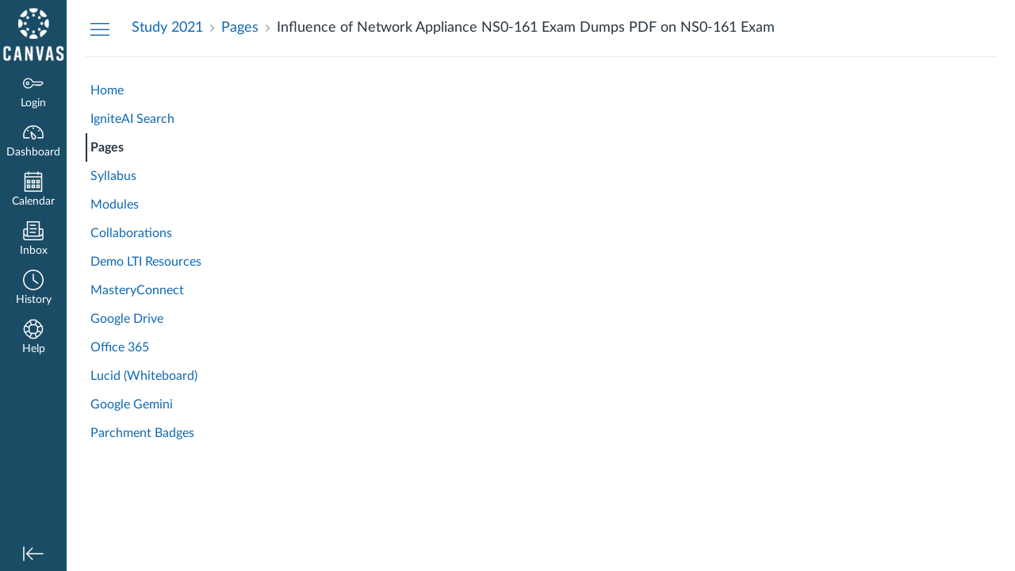

--- FILE ---
content_type: text/html; charset=utf-8
request_url: https://canvask12.instructure.com/courses/3150869/pages/influence-of-network-appliance-ns0-161-exam-dumps-pdf-on-ns0-161-exam
body_size: 13016
content:
<!DOCTYPE html>
<html dir="ltr" lang="en-GB">
<head>
  <meta charset="utf-8">
  <meta name="viewport" content="width=device-width, initial-scale=1">
  <meta name="theme-color" content="#1b4c66">
  
  <meta name="robots" content="noindex,nofollow" />
  <meta name="apple-itunes-app" content="app-id=480883488">
<link rel="manifest" href="/web-app-manifest/manifest.json">
  <meta name="sentry-trace" content="d3763891d2164007a0b6978d47ef0f67-0b7a95cb5ac04cd9-0"/>
  <title>Influence of Network Appliance NS0-161 Exam Dumps PDF on NS0-161 Exam: Study Values 2021</title>

  <link rel="preload" href="https://du11hjcvx0uqb.cloudfront.net/dist/fonts/lato/extended/Lato-Regular-bd03a2cc27.woff2" as="font" type="font/woff2" crossorigin="anonymous">
  <link rel="preload" href="https://du11hjcvx0uqb.cloudfront.net/dist/fonts/lato/extended/Lato-Bold-cccb897485.woff2" as="font" type="font/woff2" crossorigin="anonymous">
  <link rel="preload" href="https://du11hjcvx0uqb.cloudfront.net/dist/fonts/lato/extended/Lato-Italic-4eb103b4d1.woff2" as="font" type="font/woff2" crossorigin="anonymous">
  <link rel="stylesheet" href="https://du11hjcvx0uqb.cloudfront.net/dist/brandable_css/no_variables/bundles/fonts-eb4a10fb18.css" media="screen" />
  <link rel="stylesheet" href="https://du11hjcvx0uqb.cloudfront.net/dist/brandable_css/8a2d2421afc9e85e8f72247b0ba61299/variables-6ceabaf6137deaa1b310c07895491bdd.css" media="all" />
  <link rel="stylesheet" href="https://du11hjcvx0uqb.cloudfront.net/dist/brandable_css/new_styles_normal_contrast/bundles/common-1900227737.css" media="all" />
  <link rel="stylesheet" href="https://du11hjcvx0uqb.cloudfront.net/dist/brandable_css/new_styles_normal_contrast/bundles/wiki_page-64d84d7ffb.css" media="screen" />
  <link rel="apple-touch-icon" href="https://du11hjcvx0uqb.cloudfront.net/dist/images/apple-touch-icon-585e5d997d.png" />
  <link rel="icon" type="image/x-icon" href="https://du11hjcvx0uqb.cloudfront.net/dist/images/favicon-e10d657a73.ico" />
  <link rel="preload" href="https://du11hjcvx0uqb.cloudfront.net/dist/javascripts/translations/en-GB-beaa714860.json" as="fetch" type="application/json" crossorigin="anonymous">
  
  
  <script>if (navigator.userAgent.match(/(MSIE|Trident\/)/)) location.replace('/ie-is-not-supported.html')</script>
  <script>
    INST = {"environment":"production","allowMediaComments":true,"kalturaSettings":{"domain":"nv.instructuremedia.com","resource_domain":"nv.instructuremedia.com","rtmp_domain":"iad.rtmp.instructuremedia.com","partner_id":"9","subpartner_id":"0","player_ui_conf":"0","kcw_ui_conf":"0","upload_ui_conf":"0","max_file_size_bytes":534773760,"do_analytics":false,"hide_rte_button":false,"js_uploader":true},"logPageViews":true,"editorButtons":[{"name":"Commons Favourites","id":105174,"favorite":false,"url":"https://lor.instructure.com/api/lti/favorite-resources","icon_url":"https://lor.instructure.com/img/icon_commons.png","canvas_icon_class":null,"width":800,"height":400,"use_tray":true,"on_by_default":false,"description":"\u003cp\u003eFind and share course content\u003c/p\u003e\n"},{"name":"Studio","id":246013,"favorite":false,"url":"https://canvask12.instructuremedia.com/lti/launch?custom_arc_launch_type=content_select\u0026custom_lti_use_case=editor_button","icon_url":"https://files.instructuremedia.com/logos/studio-logo-squid-tiny-electric.svg","canvas_icon_class":null,"width":860,"height":640,"use_tray":false,"on_by_default":false,"description":"\u003cp\u003eVideo for Education\u003c/p\u003e\n"},{"name":"Google Apps","id":308211,"favorite":false,"url":"https://google-drive-lti-iad-prod.instructure.com/lti/rce-content-selection","icon_url":"https://google-drive-lti-iad-prod.instructure.com/icon.png","canvas_icon_class":null,"width":700,"height":600,"use_tray":false,"on_by_default":false,"description":"\u003cp\u003eAllows you to pull in documents from Google Drive to Canvas\u003c/p\u003e\n"},{"name":"Microsoft Office 365","id":308212,"favorite":false,"url":"https://office365-iad-prod.instructure.com/lti/rce-content-item","icon_url":"https://office365-iad-prod.instructure.com/images/office365_icon.png","canvas_icon_class":null,"width":900,"height":600,"use_tray":false,"on_by_default":false,"description":"\u003cp\u003eAllows you to pull in documents from Office 365 to Canvas\u003c/p\u003e\n"},{"name":"YouTube","id":308213,"favorite":false,"url":"https://www.edu-apps.org/lti_public_resources/?tool_id=youtube","icon_url":"https://www.edu-apps.org/assets/lti_public_resources/youtube_icon.png","canvas_icon_class":null,"width":560,"height":600,"use_tray":false,"on_by_default":false,"description":"\u003cp\u003eSearch publicly available YouTube videos. A new icon will show up in your course rich editor letting you search YouTube and click to embed videos in your course material.\u003c/p\u003e\n"},{"name":"Khan Academy","id":308214,"favorite":false,"url":"https://www.edu-apps.org/lti_public_resources/?tool_id=khan_academy","icon_url":"https://www.edu-apps.org/assets/lti_public_resources/khan_academy_icon.png","canvas_icon_class":null,"width":560,"height":600,"use_tray":false,"on_by_default":false,"description":"\u003cp\u003eSearch for and embed Khan Academy lessons and exercise into course material. Khan Academy focuses on short lessons on math, science, etc. Uses the embedded player so students earn points for watching videos.\u003c/p\u003e\n"},{"name":"Quizlet","id":308215,"favorite":false,"url":"https://www.edu-apps.org/lti_public_resources/?tool_id=quizlet","icon_url":"https://www.edu-apps.org/assets/lti_public_resources/quizlet_icon.png","canvas_icon_class":null,"width":560,"height":600,"use_tray":false,"on_by_default":false,"description":"\u003cp\u003eSearch for and embed publicly available flashcards and question sets from Quizlet. Questions can be embedded directly into content as flash cards, review, or as a study game.\u003c/p\u003e\n"},{"name":"Public Resources","id":308216,"favorite":false,"url":"https://www.edu-apps.org/lti_public_resources","icon_url":"https://www.edu-apps.org/assets/lti_public_resources/public_resources_icon.png","canvas_icon_class":null,"width":560,"height":600,"use_tray":false,"on_by_default":false,"description":"\u003cp\u003eCollection of public resources\u003c/p\u003e\n"},{"name":"Dropbox","id":308217,"favorite":false,"url":"https://www.edu-apps.org/tool_redirect?id=dropbox","icon_url":"http://www.edu-apps.org/tools/dropbox/icon.png","canvas_icon_class":null,"width":400,"height":200,"use_tray":false,"on_by_default":false,"description":"\u003cp\u003eThis lightweight integration lets Dropbox users select and link to files within course content or in conjunction with homework submissions.\u003c/p\u003e\n\n\u003cp\u003eDropbox is a file hosting service offering cloud storage, file synchronization, and client software. Files placed in a Dropbox folder also are accessible through a website and mobile phone applications.\u003c/p\u003e\n\n\u003cp\u003e\u003ca href=\"https://googledrive.com/host/0B5ghu5Vrh0j7X3FCOERVQ1dLSms/dropbox.png\" target=\"_blank\"\u003e \u003cimg src=\"https://googledrive.com/host/0B5ghu5Vrh0j7X3FCOERVQ1dLSms/dropbox.png\" alt=\"Dropbox insert video demonstration image.\"\u003e \u003c/a\u003e\u003c/p\u003e\n\n\u003cp\u003eThe current integration does require that users login to Dropbox each time.\u003c/p\u003e\n"},{"name":"Twitter","id":308218,"favorite":false,"url":"https://www.edu-apps.org/twitter_lti/","icon_url":"https://www.edu-apps.org/assets/inst_lti_twitter/icon.png","canvas_icon_class":null,"width":475,"height":490,"use_tray":false,"on_by_default":false,"description":"\u003cp\u003eEmbed a Twitter stream\u003c/p\u003e\n"},{"name":"Vimeo","id":308219,"favorite":false,"url":"https://www.edu-apps.org/lti_public_resources/?tool_id=vimeo","icon_url":"https://www.edu-apps.org/assets/lti_public_resources/vimeo_icon.png","canvas_icon_class":null,"width":560,"height":600,"use_tray":false,"on_by_default":false,"description":"\u003cp\u003eVimeo is a video sharing website on which users can upload, share, and view videos. The community of Vimeo includes indie, professional, and novice filmmakers.\u003c/p\u003e\n"},{"name":"Insert Math Equation - WIRIS editor","id":308220,"favorite":false,"url":"https://www.wiris.net/instructure.com/canvas/editor/dialog","icon_url":"https://www.wiris.net/instructure.com/canvas/editor/icon.gif","canvas_icon_class":null,"width":570,"height":450,"use_tray":false,"on_by_default":false,"description":"\u003cp\u003eInsert and edit mathematical formulas by WIRIS editor\u003c/p\u003e\n"},{"name":"Insert Chemistry - WIRIS editor","id":308221,"favorite":false,"url":"https://www.wiris.net/instructure.com/canvas/editor-chemistry/dialog","icon_url":"https://www.wiris.net/instructure.com/canvas/editor-chemistry/icon.gif","canvas_icon_class":null,"width":570,"height":450,"use_tray":false,"on_by_default":false,"description":"\u003cp\u003eInsert and edit chemistry formulas by WIRIS editor\u003c/p\u003e\n"},{"name":"Embed Lucid Document","id":1107698,"favorite":true,"url":"https://integration.lucid.app/canvas/lti/launchTool","icon_url":"https://cdn-cashy-static-assets.lucidchart.com/lucid/logos/Lucid-L.svg","canvas_icon_class":null,"width":1200,"height":800,"use_tray":false,"on_by_default":true,"description":"\u003cp\u003eInsert Lucid documents in Canvas\u003c/p\u003e\n"},{"name":"Google Gemini","id":1141520,"favorite":false,"url":"https://lti.gemini.google.com/lti/gemini","icon_url":"https://www.gstatic.com/images/branding/productlogos/gemini_2025/v1/web-64dp/logo_gemini_2025_color_2x_web_64dp.png","canvas_icon_class":null,"width":900,"height":640,"use_tray":false,"on_by_default":false,"description":"\u003cp\u003eGemini is an AI-powered assistant that can help you save time, create captivating learning experiences, and learn confidently. Gemini LTI™ brings a collection of product experiences powered by Gemini, like the Gemini app and NotebookLM, into your LMS.\u003c/p\u003e\n"}]};
    ENV = {"ASSET_HOST":"https://du11hjcvx0uqb.cloudfront.net","active_brand_config_json_url":"https://du11hjcvx0uqb.cloudfront.net/dist/brandable_css/8a2d2421afc9e85e8f72247b0ba61299/variables-6ceabaf6137deaa1b310c07895491bdd.json","active_brand_config":{"md5":"8a2d2421afc9e85e8f72247b0ba61299","variables":{"ic-brand-primary":"#1b4c66","ic-brand-button--secondary-bgd":"#e12a26","ic-brand-global-nav-bgd":"#1b4c66","ic-brand-global-nav-ic-icon-svg-fill--active":"#e12a26","ic-brand-global-nav-menu-item__text-color--active":"#58585b","ic-brand-global-nav-menu-item__badge-bgd":"#f8ae41","ic-brand-global-nav-menu-item__badge-text":"#58585b","ic-brand-global-nav-logo-bgd":"#1b4c66","ic-brand-header-image":"https://instructure-uploads.s3.amazonaws.com/account_88846/attachments/166442752/2019_CanvasLogoStacked_White%20copy.png","ic-brand-watermark-opacity":"1","ic-brand-right-sidebar-logo":"https://instructure-uploads.s3.amazonaws.com/account_88846/attachments/85573073/canvas%20logo.png?AWSAccessKeyId=AKIAJFNFXH2V2O7RPCAA\u0026Expires=1935835498\u0026Signature=naT6L15Dium3a8b0HDVp6Cyuxew%3D\u0026response-cache-control=Cache-Control%3Amax-age%3D473364000%2C%20public\u0026response-expires=473364000","ic-brand-Login-body-bgd-color":"#57c8e7","ic-brand-Login-body-bgd-image":"https://instructure-uploads.s3.amazonaws.com/account_88846/attachments/93269309/instructureBuilding2%20copy.jpg?AWSAccessKeyId=AKIAJFNFXH2V2O7RPCAA\u0026Expires=1947009339\u0026Signature=Ia%2BrqcR0WF6TqHQDdSCfN530edQ%3D\u0026response-cache-control=Cache-Control%3Amax-age%3D473364000.0%2C%20public\u0026response-expires=473364000.0","ic-brand-Login-body-bgd-shadow-color":"#ffffff","ic-brand-Login-logo":"https://instructure-uploads.s3.amazonaws.com/account_88846/attachments/93268560/Canvas_white_web.png?AWSAccessKeyId=AKIAJFNFXH2V2O7RPCAA\u0026Expires=1947008344\u0026Signature=M5VDPnqmvx55ccGLquD%2FfbhSul8%3D\u0026response-cache-control=Cache-Control%3Amax-age%3D473364000.0%2C%20public\u0026response-expires=473364000.0","ic-brand-Login-Content-bgd-color":"#57c8e7","ic-brand-Login-Content-border-color":"#ffffff","ic-brand-Login-footer-link-color":"#58585b","ic-brand-Login-footer-link-color-hover":"#424242","ic-brand-Login-instructure-logo":"#58585b"},"share":false,"name":null,"created_at":"2024-12-06T10:52:24-07:00","js_overrides":"","css_overrides":"","parent_md5":null,"mobile_js_overrides":"","mobile_css_overrides":""},"confetti_branding_enabled":false,"url_to_what_gets_loaded_inside_the_tinymce_editor_css":["https://du11hjcvx0uqb.cloudfront.net/dist/brandable_css/8a2d2421afc9e85e8f72247b0ba61299/variables-6ceabaf6137deaa1b310c07895491bdd.css","https://du11hjcvx0uqb.cloudfront.net/dist/brandable_css/new_styles_normal_contrast/bundles/what_gets_loaded_inside_the_tinymce_editor-a370c48efb.css","https://du11hjcvx0uqb.cloudfront.net/dist/brandable_css/no_variables/bundles/fonts-eb4a10fb18.css"],"url_for_high_contrast_tinymce_editor_css":["https://du11hjcvx0uqb.cloudfront.net/dist/brandable_css/default/variables-high_contrast-6ceabaf6137deaa1b310c07895491bdd.css","https://du11hjcvx0uqb.cloudfront.net/dist/brandable_css/new_styles_high_contrast/bundles/what_gets_loaded_inside_the_tinymce_editor-1d2c45ff3b.css","https://du11hjcvx0uqb.cloudfront.net/dist/brandable_css/no_variables/bundles/fonts-eb4a10fb18.css"],"captcha_site_key":"6LftyLgZAAAAAC10tel8XGucbApMIY8-uFB_yVcN","current_user_id":null,"current_user_global_id":null,"current_user_usage_metrics_id":null,"current_user_roles":null,"current_user_is_student":false,"current_user_types":null,"current_user_disabled_inbox":null,"current_user_visited_tabs":null,"discussions_reporting":true,"files_domain":"cluster349.canvas-user-content.com","group_information":null,"DOMAIN_ROOT_ACCOUNT_ID":"3490000000088846","DOMAIN_ROOT_ACCOUNT_UUID":"xxwgK17XRjnKLHQ70ZnhRq3o0sasooaz3pUNTYhM","CAREER_THEME_URL":null,"CAREER_DARK_THEME_URL":null,"k12":false,"help_link_name":"Help","help_link_icon":"lifepreserver","ADA_CHATBOT_ENABLED":false,"use_high_contrast":null,"auto_show_cc":null,"disable_celebrations":null,"disable_keyboard_shortcuts":null,"LTI_LAUNCH_FRAME_ALLOWANCES":["geolocation *","microphone *","camera *","midi *","encrypted-media *","autoplay *","clipboard-write *","display-capture *"],"DEEP_LINKING_POST_MESSAGE_ORIGIN":"https://canvask12.instructure.com","comment_library_suggestions_enabled":null,"SETTINGS":{"open_registration":false,"collapse_global_nav":null,"release_notes_badge_disabled":null,"can_add_pronouns":false,"show_sections_in_course_tray":true,"enable_content_a11y_checker":false,"suppress_assignments":false},"RAILS_ENVIRONMENT":"Production","IN_PACED_COURSE":false,"SENTRY_FRONTEND":{"dsn":"https://355a1d96717e4038ac25aa852fa79a8f@relay-iad.sentry.insops.net/388","org_slug":"instructure","base_url":"https://sentry.insops.net","normalized_route":"/courses/{course_id}/pages/{id}","errors_sample_rate":"0.005","traces_sample_rate":"0.005","url_deny_pattern":"instructure-uploads.*amazonaws.com","revision":"canvas-lms@20260128.611"},"DATA_COLLECTION_ENDPOINT":"https://canvas-frontend-data-iad-prod.inscloudgate.net/submit","DOMAIN_ROOT_ACCOUNT_SFID":null,"DIRECT_SHARE_ENABLED":false,"CAN_VIEW_CONTENT_SHARES":null,"FEATURES":{"account_level_blackout_dates":false,"assignment_edit_placement_not_on_announcements":false,"a11y_checker_ai_alt_text_generation":false,"a11y_checker_ai_table_caption_generation":false,"a11y_checker_additional_resources":false,"block_content_editor_toolbar_reorder":false,"commons_new_quizzes":true,"consolidated_media_player":true,"courses_popout_sisid":true,"create_external_apps_side_tray_overrides":false,"dashboard_graphql_integration":false,"developer_key_user_agent_alert":true,"disallow_threaded_replies_fix_alert":true,"disallow_threaded_replies_manage":true,"discussion_ai_survey_link":false,"discussion_checkpoints":true,"discussion_permalink":true,"enhanced_course_creation_account_fetching":false,"explicit_latex_typesetting":false,"feature_flag_ui_sorting":true,"files_a11y_rewrite":true,"files_a11y_rewrite_toggle":true,"horizon_course_setting":false,"instui_for_import_page":true,"instui_header":false,"media_links_use_attachment_id":true,"multiselect_gradebook_filters":true,"new_quizzes_media_type":true,"new_quizzes_navigation_updates":true,"new_quizzes_surveys":true,"permanent_page_links":true,"rce_a11y_resize":true,"rce_find_replace":true,"render_both_to_do_lists":false,"scheduled_feedback_releases":true,"speedgrader_studio_media_capture":true,"student_access_token_management":true,"top_navigation_placement_a11y_fixes":true,"validate_call_to_action":false,"block_content_editor_ai_alt_text":true,"ux_list_concluded_courses_in_bp":false,"assign_to_in_edit_pages_rewrite":true,"account_level_mastery_scales":false,"ams_root_account_integration":false,"ams_advanced_content_organization":false,"api_rate_limits":true,"buttons_and_icons_root_account":false,"canvas_apps_sub_account_access":false,"course_pace_allow_bulk_pace_assign":false,"course_pace_download_document":false,"course_pace_draft_state":false,"course_pace_pacing_status_labels":false,"course_pace_pacing_with_mastery_paths":false,"course_pace_time_selection":false,"course_pace_weighted_assignments":false,"course_paces_skip_selected_days":false,"create_course_subaccount_picker":true,"disable_iframe_sandbox_file_show":false,"extended_submission_state":false,"file_verifiers_for_quiz_links":true,"increased_top_nav_pane_size":true,"instui_nav":false,"login_registration_ui_identity":false,"lti_apps_page_ai_translation":true,"lti_apps_page_instructors":false,"lti_asset_processor":false,"lti_asset_processor_discussions":false,"lti_link_to_apps_from_developer_keys":false,"lti_registrations_discover_page":true,"lti_registrations_next":false,"lti_registrations_page":true,"lti_registrations_usage_data":true,"lti_registrations_usage_data_dev":false,"lti_registrations_usage_data_low_usage":false,"lti_registrations_usage_tab":false,"lti_toggle_placements":true,"mobile_offline_mode":false,"modules_requirements_allow_percentage":false,"non_scoring_rubrics":true,"open_tools_in_new_tab":true,"product_tours":false,"rce_lite_enabled_speedgrader_comments":true,"rce_transform_loaded_content":false,"react_discussions_post":true,"restrict_student_access":false,"rubric_criterion_range":true,"scheduled_page_publication":true,"send_usage_metrics":false,"top_navigation_placement":false,"youtube_migration":false,"widget_dashboard":false,"account_survey_notifications":true,"embedded_release_notes":true,"canvas_k6_theme":false,"lti_asset_processor_course":false,"new_math_equation_handling":true,"youtube_overlay":false,"rce_studio_embed_improvements":false},"current_user":{},"current_user_is_admin":false,"context_asset_string":"course_3150869","ping_url":"https://canvask12.instructure.com/api/v1/courses/3150869/ping","TIMEZONE":"America/Denver","CONTEXT_TIMEZONE":"America/Denver","LOCALES":["en-GB","en"],"BIGEASY_LOCALE":"en_GB","FULLCALENDAR_LOCALE":"en-gb","MOMENT_LOCALE":"en-gb","rce_auto_save_max_age_ms":86400000,"K5_USER":false,"USE_CLASSIC_FONT":false,"K5_HOMEROOM_COURSE":false,"K5_SUBJECT_COURSE":false,"LOCALE_TRANSLATION_FILE":"https://du11hjcvx0uqb.cloudfront.net/dist/javascripts/translations/en-GB-beaa714860.json","ACCOUNT_ID":"88872","horizon_course":false,"HORIZON_ACCOUNT":false,"current_context":{"id":"3150869","name":"Study Values 2021","type":"Course","url":"https://canvask12.instructure.com/courses/3150869"},"WIKI_RIGHTS":{"read":true},"PAGE_RIGHTS":{"read":true},"DEFAULT_EDITING_ROLES":"teachers","WIKI_PAGES_PATH":"/courses/3150869/pages","WIKI_PAGE":{"url":"influence-of-network-appliance-ns0-161-exam-dumps-pdf-on-ns0-161-exam","title":"Influence of Network Appliance NS0-161 Exam Dumps PDF on NS0-161 Exam","created_at":"2020-12-12T01:21:29-07:00","editing_roles":"teachers","page_id":"19223121","last_edited_by":{"id":"11786658","anonymous_id":"70mn6","display_name":"Tracy R. Barth","avatar_image_url":"https://canvask12.instructure.com/images/messages/avatar-50.png","html_url":"https://canvask12.instructure.com/courses/3150869/users/11786658","pronouns":null},"published":true,"hide_from_students":false,"front_page":false,"html_url":"https://canvask12.instructure.com/courses/3150869/pages/influence-of-network-appliance-ns0-161-exam-dumps-pdf-on-ns0-161-exam","todo_date":null,"publish_at":null,"updated_at":"2020-12-12T01:21:29-07:00","locked_for_user":false,"body":"\u003ch1\u003e\u003cstrong\u003eReliable Network Appliance NS0-161 Exam Dumps - NS0-161 Dumps PDF - Best For Exam Prep\u003c/strong\u003e\u003c/h1\u003e\n\u003cp\u003e\u003cspan style=\"font-weight: 400;\"\u003eNetwork Appliance NS0-161 certification exam has been regarded one of several top-ranked and also the most important resources for the elevation of your NetApp Certified Data Management Administrator career. Should you be totally thinking about uplifting your profession then having the NetApp Certified Data Administrator, ONTAP certification will be a right and devise a tactic for you. The Network Appliance NS0-161 exam dumps aids you in obtaining a new skills set. You are able to get most effective NS0-161 dumps pdf to attain a high score in final benefits.\u0026nbsp;\u003c/span\u003e\u003c/p\u003e\n\u003cp\u003e\u003cspan style=\"font-weight: 400;\"\u003e\u003cimg style=\"display: block; margin-left: auto; margin-right: auto;\" src=\"https://i.ibb.co/CPDK3ps/Yellow-and-Blue-Initiative-Blog-Banner.png\" alt=\"NS0-161 pdf dumps\" width=\"608\" height=\"342\" loading=\"lazy\"\u003e\u003c/span\u003e\u003c/p\u003e\n\u003ch2\u003e\u003cstrong\u003eWays to Prepare and Pass the NS0-161 Exam questions?\u003c/strong\u003e\u003c/h2\u003e\n\u003cp\u003e\u003cspan style=\"font-weight: 400;\"\u003eThe popular difficulty each and every NS0-161 exam questions aspirant faces is having the most \u003ca href=\"https://www.certscollege.com/network-appliance-NS0-161-exam-dumps.html\"\u003evalid Network Appliance NS0-161 pdf dumps\u003c/a\u003e for the NS0-161 new questions preparation. If you would like to pass the NCDA NS0-161 new questions within the really initially try then you definitely should really get the\u0026nbsp;\u003c/span\u003eNetwork Appliance NS0-161 exam dumps from the CertsCollege.\u0026nbsp;\u003c/p\u003e\n\u003cp\u003e\u003cspan style=\"font-weight: 400;\"\u003eValid Network Appliance NS0-161 dumps presented by the CertsCollege are one of many top rated ranked preparation material that has been verified by the Network Appliance professionals. These Network Appliance specialists produced sure that you are going to be able to pass the NS0-161 new questions inside the very first attempt.\u003c/span\u003e\u003c/p\u003e\n\u003cp\u003e\u003cspan style=\"font-weight: 400;\"\u003e\u003cimg style=\"display: block; margin-left: auto; margin-right: auto;\" src=\"https://i.ibb.co/YfHxXsz/Teal-Business-Skills-Gradient-General-Linkedin-Banner.png\" alt=\"NS0-161 pdf\" width=\"695\" height=\"211\" loading=\"lazy\"\u003e\u003c/span\u003e\u003c/p\u003e\n\u003ch2\u003e\u003cstrong\u003ePractice for NS0-161 Exam questions with NS0-161 Practice Test of CertsCollege\u003c/strong\u003e\u003c/h2\u003e\n\u003cp\u003e\u003cspan style=\"font-weight: 400;\"\u003eThe NCDA NS0-161 practice exam questions presented by the CertsCollege are the correct visit tool if you want to practice for the NCDA NS0-161 exam questions in a short time frame. The Network Appliance NS0-161 practice exam questions is an precise replica of the real NetApp Certified Data Administrator, ONTAP exam which will allow you to to get to know the true NetApp Certified Data Administrator, ONTAP exam.\u003c/span\u003e\u003c/p\u003e\n\u003cp\u003e\u003cspan style=\"font-weight: 400;\"\u003e\u003ca href=\"https://www.certscollege.com/network-appliance-NS0-161-exam-dumps.html\"\u003e\u003cimg style=\"display: block; margin-left: auto; margin-right: auto;\" src=\"https://i.ibb.co/9tMrhdY/Teacher-Appreciation-Invitation.png\" alt=\"NS0 161 exam dumps \" width=\"399\" height=\"399\" loading=\"lazy\"\u003e\u003c/a\u003e\u003c/span\u003e\u003c/p\u003e\n\u003ch2\u003e\u003cstrong\u003e100% Cash Back Guarantee on NS0-161 Braindumps of CertsCollege\u003c/strong\u003e\u003c/h2\u003e\n\u003cp\u003e\u003cspan style=\"font-weight: 400;\"\u003eAside from this you can also possess the opportunity of getting the Network Appliance NS0-161 braindumps with 100% revenue back guarantee. This makes this certain that you just prepare for the NS0-161 exam dumps without the need of any worry of failure or income finding wasted. NCDA NS0-161 dumps pdf of CertsCollege also comes with all the likelihood of 24/7 customer support which will allow you to to clear all your doubts about the NS0-161 braindumps questions.\u0026nbsp;\u003c/span\u003e\u003c/p\u003e\n\u003cp\u003e\u003cspan style=\"font-weight: 400;\"\u003eAlso, you can assess the credibility of \u003ca href=\"https://www.certscollege.com/netapp-certified-data-management-administrator-dumps-questions.html\"\u003eNetApp Certified Data Management Administrator pdf dumps\u003c/a\u003e by going via the testimonials from the Network Appliance NS0-161 pdf questions. In short the CertsCollege offers essentially the most updated NS0-161 dumps that can enable you to in passing the NS0-161 new questions within the initially try.\u003c/span\u003e\u003c/p\u003e"},"WIKI_PAGE_REVISION":"1","WIKI_PAGE_SHOW_PATH":"/courses/3150869/pages/influence-of-network-appliance-ns0-161-exam-dumps-pdf-on-ns0-161-exam","WIKI_PAGE_EDIT_PATH":"/courses/3150869/pages/influence-of-network-appliance-ns0-161-exam-dumps-pdf-on-ns0-161-exam/edit","WIKI_PAGE_HISTORY_PATH":"/courses/3150869/pages/influence-of-network-appliance-ns0-161-exam-dumps-pdf-on-ns0-161-exam/revisions","COURSE_ID":"3150869","MODULES_PATH":"/courses/3150869/modules","wiki_page_menu_tools":[],"wiki_index_menu_tools":[],"DISPLAY_SHOW_ALL_LINK":true,"CAN_SET_TODO_DATE":false,"ALLOW_ASSIGN_TO_DIFFERENTIATION_TAGS":false,"CAN_MANAGE_DIFFERENTIATION_TAGS":false,"EDITOR_FEATURE":null,"VALID_DATE_RANGE":{"start_at":{"date":null,"date_context":"term"},"end_at":{"date":null,"date_context":"term"}},"SECTION_LIST":[{"id":"3377350","name":"Study Values 2021","start_at":null,"end_at":null,"override_course_and_term_dates":null}],"TITLE_AVAILABILITY_PATH":"/api/v1/courses/3150869/page_title_availability","ai_alt_text_generation_url":null,"notices":[],"active_context_tab":"pages"};
    BRANDABLE_CSS_HANDLEBARS_INDEX = [["new_styles_normal_contrast","new_styles_high_contrast","new_styles_normal_contrast_rtl","new_styles_high_contrast_rtl","new_styles_normal_contrast_dyslexic","new_styles_high_contrast_dyslexic","new_styles_normal_contrast_dyslexic_rtl","new_styles_high_contrast_dyslexic_rtl"],{"10":["908ffbc673",0,"d5c9044c6e",2,0,0,2,2],"15":["c8540c43a4",0,"0a2196be1d",2,0,0,2,2],"19":["df5777ed9c"],"61":["d5c4afc14e","ebb835cdef","384361a056","2e0ba247d5",0,1,2,3],"67":["db2aeb63d1",0,"32c90f1518",2,0,0,2,2],"71":["b848cc547a","83ae671549","d1c7bac7c6","0888a4a9e7",0,1,2,3],"06":["ba28819778",0,"96b99aafe5",2,0,0,2,2],"f0":["b349f31f5e",0,0,0,0,0,0,0],"c8":["aeda914f8b","c49cb30680","817080456d","ea2c01509e",0,1,2,3],"1e":["834e660fc6","35fd7c2fa0","99d344b95a","3de47096dc",0,1,2,3],"0c":["4dae5befd2",0,"c18876be89",2,0,0,2,2],"da":["b5a7f9cd8f","6e65f5abf7","773390ae11","6481b459be",0,1,2,3],"1d":["2128789890",0,"e568085637",2,0,0,2,2],"08":["64bff5a97d"],"e2":["79d37f210d"],"9f":["d39b291ba6",0,0,0,0,0,0,0],"2b":["20b6964699","b11dc54da6","62fe3ea30b","6bb4a7ae9e",0,1,2,3],"2c":["8a926fc28b",0,0,0,0,0,0,0],"c2":["6f2721ae01"],"9c":["c31821c764",0,"1693aba1da",2,0,0,2,2],"c5":["b5d5bef953","09b4a0b487","27a133737e","2098769aea",0,1,2,3],"f2":["51574f9b13"]}]
      REMOTES = {};
  </script>
  <script src="https://du11hjcvx0uqb.cloudfront.net/dist/brandable_css/8a2d2421afc9e85e8f72247b0ba61299/variables-6ceabaf6137deaa1b310c07895491bdd.js" defer="defer"></script>
  <script src="https://du11hjcvx0uqb.cloudfront.net/dist/timezone/America/Denver-8b016888d3.js" defer="defer"></script>
  <script src="https://du11hjcvx0uqb.cloudfront.net/dist/timezone/America/Denver-8b016888d3.js" defer="defer"></script>
  <script src="https://du11hjcvx0uqb.cloudfront.net/dist/timezone/en_GB-31745e04c9.js" defer="defer"></script>
  <script src="https://du11hjcvx0uqb.cloudfront.net/dist/webpack-production/moment/locale/en-gb-chunk-f96b3a4e2594b59c.js" defer="defer"></script>
  <script src="https://du11hjcvx0uqb.cloudfront.net/dist/webpack-production/react-entry-be1bde4765d8e661.js" crossorigin="anonymous" defer="defer"></script>
  <script src="https://du11hjcvx0uqb.cloudfront.net/dist/webpack-production/main-entry-36eab09fdd7cf1a4.js" crossorigin="anonymous" defer="defer"></script>
<script>
//<![CDATA[
(window.bundles || (window.bundles = [])).push('wiki_page_show');
(window.bundles || (window.bundles = [])).push('navigation_header');
//]]>
</script>
  
</head>

<body class="with-left-side course-menu-expanded padless-content pages primary-nav-expanded full-width context-course_3150869 responsive_student_grades_page">

<noscript>
  <div role="alert" class="ic-flash-static ic-flash-error">
    <div class="ic-flash__icon" aria-hidden="true">
      <i class="icon-warning"></i>
    </div>
    <h1> To access this site, you must enable JavaScript.</h1>
  </div>
</noscript>




<div id="flash_message_holder"></div>
<div id="flash_screenreader_holder"></div>

<div id="application" class="ic-app ">
  




<header id="mobile-header" class="no-print">
  <button type="button" class="Button Button--icon-action-rev Button--large mobile-header-hamburger">
    <i class="icon-solid icon-hamburger"></i>
    <span id="mobileHeaderInboxUnreadBadge" class="menu-item__badge" style="min-width: 0; top: 12px; height: 12px; right: 6px; display:none;"></span>
    <span class="screenreader-only">Global Navigation Menu</span>
  </button>
  <div class="mobile-header-space"></div>
    <a class="mobile-header-title expandable" href="/courses/3150869" role="button" aria-controls="mobileContextNavContainer">
      <div>Study 2021</div>
        <div>Influence of Network Appliance NS0-161 Exam Dumps PDF on NS0-161 Exam</div>
    </a>

  <div id="nutrition_facts_mobile_container"></div>


    <div class="mobile-header-space"></div>
    <button type="button" class="Button Button--icon-action-rev Button--large mobile-header-arrow" aria-label="Navigation menu">
      <i class="icon-arrow-open-down" id="mobileHeaderArrowIcon"></i>
    </button>
</header>
<nav id="mobileContextNavContainer"></nav>

<header id="header" class="ic-app-header no-print no-user" aria-label="Global Header">
  <a href="#content" id="skip_navigation_link">Skip to content</a>
  <div role="region" class="ic-app-header__main-navigation" aria-label="Global navigation">
      <div class="ic-app-header__logomark-container">
        <a href="https://canvask12.instructure.com/" class="ic-app-header__logomark">
          <span class="screenreader-only">Dashboard</span>
        </a>
      </div>
    <ul id="menu" class="ic-app-header__menu-list">
        <li class="menu-item ic-app-header__menu-list-item">
          <a id="global_nav_login_link" href="/login" class="ic-app-header__menu-list-link">
            <div class="menu-item-icon-container" aria-hidden="true">
              <svg xmlns="http://www.w3.org/2000/svg" class="ic-icon-svg ic-icon-svg--login" version="1.1" x="0" y="0" viewBox="241 -241 512 512" enable-background="new 241 -241 512 512" xml:space="preserve"><path d="M743.9 5.9l-35.7-35.7H492.9c-6.5-16.2-17.3-32-31.7-46.4 -50.4-50.4-132-50.4-182.4 0s-50.4 132.1 0 182.5 132 50.4 182.4 0c11.8-11.8 20.6-25.9 27-41.8H547L570.6 88l22.8-22.8L616.2 88 639 65.2 661.8 88l24.1-24.1 15.6-1.5 4.6-0.5L753 15 743.9 5.9 743.9 5.9zM694.4 37.1l-15.6 1.5 -4.6 0.5 -12.4 12.4 -12.9-12.9h-19.8l-12.9 12.9 -12.9-12.9h-19.8l-12.9 12.9 -12.9-12.9h-87.6l-2.9 8.8c-5.3 16-13.2 29.5-24.2 40.6 -40.3 40.3-105.6 40.3-145.9 0s-40.3-105.7 0-146 105.6-40.3 145.9 0c14.3 14.3 24.4 29.8 28.6 44.6l2.7 9.4h223.3l19 19L694.4 37.1 694.4 37.1zM322.3-16.2c-17.5 17.5-17.5 46 0 63.5 17.5 17.5 46 17.5 63.5 0 17.5-17.5 17.5-46 0-63.5C368.2-33.8 339.8-33.8 322.3-16.2L322.3-16.2zM367.6 29.1c-7.5 7.5-19.7 7.5-27.2 0 -7.5-7.5-7.5-19.7 0-27.2s19.7-7.5 27.2 0S375.2 21.6 367.6 29.1L367.6 29.1z"/></svg>

            </div>
            <div class="menu-item__text">
              Login
            </div>
          </a>
        </li>
      <li class="ic-app-header__menu-list-item ">
        <a id="global_nav_dashboard_link" href="https://canvask12.instructure.com/" class="ic-app-header__menu-list-link">
          <div class="menu-item-icon-container" aria-hidden="true">
            <svg xmlns="http://www.w3.org/2000/svg" class="ic-icon-svg ic-icon-svg--dashboard" version="1.1" x="0" y="0" viewBox="0 0 280 200" enable-background="new 0 0 280 200" xml:space="preserve"><path d="M273.09,180.75H197.47V164.47h62.62A122.16,122.16,0,1,0,17.85,142a124,124,0,0,0,2,22.51H90.18v16.29H6.89l-1.5-6.22A138.51,138.51,0,0,1,1.57,142C1.57,65.64,63.67,3.53,140,3.53S278.43,65.64,278.43,142a137.67,137.67,0,0,1-3.84,32.57ZM66.49,87.63,50.24,71.38,61.75,59.86,78,76.12Zm147,0L202,76.12l16.25-16.25,11.51,11.51ZM131.85,53.82v-23h16.29v23Zm15.63,142.3a31.71,31.71,0,0,1-28-16.81c-6.4-12.08-15.73-72.29-17.54-84.25a8.15,8.15,0,0,1,13.58-7.2c8.88,8.21,53.48,49.72,59.88,61.81a31.61,31.61,0,0,1-27.9,46.45ZM121.81,116.2c4.17,24.56,9.23,50.21,12,55.49A15.35,15.35,0,1,0,161,157.3C158.18,152,139.79,133.44,121.81,116.2Z" /></svg>

          </div>
          <div class="menu-item__text">
            Dashboard
          </div>
        </a>
      </li>
      <li class="menu-item ic-app-header__menu-list-item ">
        <a id="global_nav_calendar_link" href="/calendar" class="ic-app-header__menu-list-link">
          <div class="menu-item-icon-container" aria-hidden="true">
            <svg xmlns="http://www.w3.org/2000/svg" class="ic-icon-svg ic-icon-svg--calendar" version="1.1" x="0" y="0" viewBox="0 0 280 280" enable-background="new 0 0 280 280" xml:space="preserve"><path d="M197.07,213.38h16.31V197.07H197.07Zm-16.31,16.31V180.76h48.92v48.92Zm-48.92-16.31h16.31V197.07H131.85Zm-16.31,16.31V180.76h48.92v48.92ZM66.62,213.38H82.93V197.07H66.62ZM50.32,229.68V180.76H99.24v48.92Zm146.75-81.53h16.31V131.85H197.07Zm-16.31,16.31V115.54h48.92v48.92Zm-48.92-16.31h16.31V131.85H131.85Zm-16.31,16.31V115.54h48.92v48.92ZM66.62,148.15H82.93V131.85H66.62ZM50.32,164.46V115.54H99.24v48.92ZM34,262.29H246V82.93H34ZM246,66.62V42.16A8.17,8.17,0,0,0,237.84,34H213.38v8.15a8.15,8.15,0,1,1-16.31,0V34H82.93v8.15a8.15,8.15,0,0,1-16.31,0V34H42.16A8.17,8.17,0,0,0,34,42.16V66.62Zm-8.15-48.92a24.49,24.49,0,0,1,24.46,24.46V278.6H17.71V42.16A24.49,24.49,0,0,1,42.16,17.71H66.62V9.55a8.15,8.15,0,0,1,16.31,0v8.15H197.07V9.55a8.15,8.15,0,1,1,16.31,0v8.15Z"/></svg>

          </div>
          <div class="menu-item__text">
            Calendar
          </div>
        </a>
      </li>
      <li class="menu-item ic-app-header__menu-list-item ">
      <!-- TODO: Add back global search when available -->
        <a id="global_nav_conversations_link" href="/conversations" class="ic-app-header__menu-list-link">
          <div class="menu-item-icon-container">
            <span aria-hidden="true"><svg xmlns="http://www.w3.org/2000/svg" class="ic-icon-svg ic-icon-svg--inbox" version="1.1" x="0" y="0" viewBox="0 0 280 280" enable-background="new 0 0 280 280" xml:space="preserve"><path d="M91.72,120.75h96.56V104.65H91.72Zm0,48.28h80.47V152.94H91.72Zm0-96.56h80.47V56.37H91.72Zm160.94,34.88H228.52V10.78h-177v96.56H27.34A24.17,24.17,0,0,0,3.2,131.48V244.14a24.17,24.17,0,0,0,24.14,24.14H252.66a24.17,24.17,0,0,0,24.14-24.14V131.48A24.17,24.17,0,0,0,252.66,107.34Zm0,16.09a8.06,8.06,0,0,1,8,8v51.77l-32.19,19.31V123.44ZM67.58,203.91v-177H212.42v177ZM27.34,123.44H51.48v79.13L19.29,183.26V131.48A8.06,8.06,0,0,1,27.34,123.44ZM252.66,252.19H27.34a8.06,8.06,0,0,1-8-8V202l30,18H230.75l30-18v42.12A8.06,8.06,0,0,1,252.66,252.19Z"/></svg>
</span>
            <span class="menu-item__badge"></span>
          </div>
          <div class="menu-item__text">
            Inbox
          </div>
        </a>
      </li>
        <li class="menu-item ic-app-header__menu-list-item" >
          <a id="global_nav_history_link" role="button" href="#" class="ic-app-header__menu-list-link">
            <div class="menu-item-icon-container" aria-hidden="true">
              <svg viewBox="0 0 1920 1920" class="ic-icon-svg menu-item__icon svg-icon-history" version="1.1" xmlns="http://www.w3.org/2000/svg">
    <path d="M960 112.941c-467.125 0-847.059 379.934-847.059 847.059 0 467.125 379.934 847.059 847.059 847.059 467.125 0 847.059-379.934 847.059-847.059 0-467.125-379.934-847.059-847.059-847.059M960 1920C430.645 1920 0 1489.355 0 960S430.645 0 960 0s960 430.645 960 960-430.645 960-960 960m417.905-575.955L903.552 988.28V395.34h112.941v536.47l429.177 321.77-67.765 90.465z" stroke="none" stroke-width="1" fill-rule="evenodd"/>
</svg>
            </div>
            <div class="menu-item__text">
              History
            </div>
          </a>
        </li>
      <li class="ic-app-header__menu-list-item">
        <a id="global_nav_help_link" role="button" class="ic-app-header__menu-list-link" data-track-category="help system" data-track-label="help button" href="https://help.instructure.com">
          <div class="menu-item-icon-container" role="presentation">
              <svg xmlns="http://www.w3.org/2000/svg" class="ic-icon-svg menu-item__icon svg-icon-lifepreserver" version="1.1" x="0" y="0" viewBox="0 0 200 200" enable-background="new 0 0 200 200" xml:space="preserve" fill="currentColor"><path d="M189.95,70.33a11.82,11.82,0,0,0-6.24-7,10.92,10.92,0,0,0-2.32-.52,89,89,0,0,0-44-44.07,10.82,10.82,0,0,0-.56-2.43,11.77,11.77,0,0,0-7-6.29,93.75,93.75,0,0,0-59.5,0,11.71,11.71,0,0,0-7,6.23,10,10,0,0,0-.54,2.32,88.78,88.78,0,0,0-44.06,44,11.62,11.62,0,0,0-2.46.57,11.8,11.8,0,0,0-6.28,7,93.72,93.72,0,0,0,0,59.49,11.74,11.74,0,0,0,6.22,7,11.74,11.74,0,0,0,2.33.51,88.93,88.93,0,0,0,44,44.09,11.59,11.59,0,0,0,.57,2.44,11.8,11.8,0,0,0,7,6.28,93.75,93.75,0,0,0,59.49,0,9.84,9.84,0,0,0,7.51-8.55,88.88,88.88,0,0,0,44.08-44,11.62,11.62,0,0,0,2.45-.54,11.81,11.81,0,0,0,6.27-7A93.79,93.79,0,0,0,189.95,70.33ZM135.12,30a78,78,0,0,1,35,35l-24,9.89a51.74,51.74,0,0,0-20.94-21ZM119,136.8a11.28,11.28,0,0,0-9.37-1.75,36.37,36.37,0,0,1-19.49,0,11.11,11.11,0,0,0-9.31,1.72,40.94,40.94,0,0,1-17.66-17.72,11.22,11.22,0,0,0,1.74-9.39,36.34,36.34,0,0,1,0-19.51,11.13,11.13,0,0,0-1.72-9.3A40.94,40.94,0,0,1,80.81,63.28,11.2,11.2,0,0,0,90.33,65a36.37,36.37,0,0,1,19.49,0,11.15,11.15,0,0,0,9.31-1.72A41,41,0,0,1,136.79,81a11.12,11.12,0,0,0-1.74,9.37,36.37,36.37,0,0,1,0,19.49,11.07,11.07,0,0,0,1.73,9.32A41,41,0,0,1,119,136.8Zm7.3-116.17.38.56-13.88,33a48.8,48.8,0,0,0-13.08-1.76A53.23,53.23,0,0,0,87,54L73.84,20.64A82.58,82.58,0,0,1,126.33,20.63ZM65,29.88l9.9,24a51.93,51.93,0,0,0-21,20.95L30,64.88A77.94,77.94,0,0,1,65,29.88ZM21.18,73.28l33,13.88A50.72,50.72,0,0,0,54,113L20.64,126.15a82.66,82.66,0,0,1,0-52.49ZM64.87,170a77.79,77.79,0,0,1-35-35l24-9.88a52,52,0,0,0,20.94,21Zm8.8,9.39-.39-.56,13.89-33a50.56,50.56,0,0,0,25.8.2l13.18,33.37A82.55,82.55,0,0,1,73.67,179.37Zm61.3-9.26-9.88-24a51.94,51.94,0,0,0,21-20.94L170,135.13A77.78,77.78,0,0,1,135,170.11Zm43.86-43.39-33-13.88A50.83,50.83,0,0,0,146,87l33.37-13.18a82.66,82.66,0,0,1,0,52.49Z" /></svg>

            <span class="menu-item__badge"></span>
          </div>
          <div class="menu-item__text">
            Help
          </div>
</a>      </li>
    </ul>
  </div>
  <div class="ic-app-header__secondary-navigation">
    <ul class="ic-app-header__menu-list">
      <li class="menu-item ic-app-header__menu-list-item">
        <a
          id="primaryNavToggle"
          role="button"
          href="#"
          class="ic-app-header__menu-list-link ic-app-header__menu-list-link--nav-toggle"
          aria-label="Minimise global navigation"
          title="Minimise global navigation"
        >
          <div class="menu-item-icon-container" aria-hidden="true">
            <svg xmlns="http://www.w3.org/2000/svg" class="ic-icon-svg ic-icon-svg--navtoggle" version="1.1" x="0" y="0" width="40" height="32" viewBox="0 0 40 32" xml:space="preserve">
  <path d="M39.5,30.28V2.48H37.18v27.8Zm-4.93-13.9L22.17,4,20.53,5.61l9.61,9.61H.5v2.31H30.14l-9.61,9.61,1.64,1.64Z"/>
</svg>

          </div>
        </a>
      </li>
    </ul>
  </div>
  <div id="global_nav_tray_container"></div>
  <div id="global_nav_tour"></div>
</header>


  <div id="instructure_ajax_error_box">
    <div style="text-align: right; background-color: #fff;"><a href="#" class="close_instructure_ajax_error_box_link">Close</a></div>
    <iframe id="instructure_ajax_error_result" src="about:blank" style="border: 0;" title="Error"></iframe>
  </div>

  <div id="wrapper" class="ic-Layout-wrapper">
        <div class="ic-app-nav-toggle-and-crumbs no-print">
            <button type="button" id="courseMenuToggle" class="Button Button--link ic-app-course-nav-toggle" aria-live="polite" aria-label="Hide courses navigation menu">
              <i class="icon-hamburger" aria-hidden="true"></i>
            </button>

          <div class="ic-app-crumbs ">
              <nav id="breadcrumbs" role="navigation" aria-label="breadcrumbs"><ol><li class="home"><a href="/"><span class="ellipsible"><i class="icon-home"
   title="My dashboard">
  <span class="screenreader-only">My dashboard</span>
</i>
</span></a></li><li><a href="/courses/3150869"><span class="ellipsible">Study 2021</span></a></li><li><a href="/courses/3150869/pages"><span class="ellipsible">Pages</span></a></li><li aria-current="page"><span class="ellipsible">Influence of Network Appliance NS0-161 Exam Dumps PDF on NS0-161 Exam</span></li></ol></nav>
          </div>


          <div id="nutrition_facts_container"></div>
          <div class="right-of-crumbs right-of-crumbs-no-reverse">
              <div id="ai-information-mount"></div>
          </div>

        </div>
    <div id="main" class="ic-Layout-columns">
        <div class="ic-Layout-watermark" aria-hidden="true"></div>
        <div id="left-side"
          class="ic-app-course-menu ic-sticky-on list-view"
          style="display: block"
          >
          <div id="sticky-container" class="ic-sticky-frame">
            <nav role="navigation" aria-label="Courses navigation menu"><ul id="section-tabs"><li class="section"><a href="/courses/3150869" id="home-link" class="home">Home</a></li><li class="section"><a href="/courses/3150869/search" id="igniteai-search-link" class="search">IgniteAI Search</a></li><li class="section"><a href="/courses/3150869/wiki" id="pages-link" aria-current="page" class="pages active">Pages</a></li><li class="section"><a href="/courses/3150869/assignments/syllabus" id="syllabus-link" class="syllabus">Syllabus</a></li><li class="section"><a href="/courses/3150869/modules" id="modules-link" class="modules">Modules</a></li><li class="section"><a href="/courses/3150869/collaborations" id="collaborations-link" class="collaborations">Collaborations</a></li><li class="section"><a href="/courses/3150869/external_tools/171056" id="demo-lti-resources-link" class="context_external_tool_171056">Demo LTI Resources</a></li><li class="section"><a href="/courses/3150869/external_tools/279906" id="masteryconnect-link" class="context_external_tool_279906">MasteryConnect</a></li><li class="section"><a href="/courses/3150869/external_tools/308211" id="google-drive-link" class="context_external_tool_308211">Google Drive</a></li><li class="section"><a href="/courses/3150869/external_tools/308212" id="office-365-link" class="context_external_tool_308212">Office 365</a></li><li class="section"><a href="/courses/3150869/external_tools/1107698" id="lucid-(whiteboard)-link" class="context_external_tool_1107698">Lucid (Whiteboard)</a></li><li class="section"><a href="/courses/3150869/external_tools/1141520" id="google-gemini-link" class="context_external_tool_1141520">Google Gemini</a></li><li class="section"><a href="/courses/3150869/external_tools/1143277" id="parchment-badges-link" class="context_external_tool_1143277">Parchment Badges</a></li></ul></nav>
          </div>
        </div>
      <div id="not_right_side" class="ic-app-main-content">
        <div id="content-wrapper" class="ic-Layout-contentWrapper">
          
          <div id="content" class="ic-Layout-contentMain" role="main">
            

  

<div id="wiki_page_show"></div>
<div id="module_navigation_target"></div>

          </div>
        </div>
        <div id="right-side-wrapper" class="ic-app-main-content__secondary">
          <aside id="right-side" role="complementary">
            
          </aside>
        </div>
      </div>
    </div>
  </div>



    <div style="display:none;"><!-- Everything inside of this should always stay hidden -->
    </div>
  <div id='aria_alerts' class='hide-text affix' role="alert" aria-live="assertive"></div>
  <div id='StudentTray__Container'></div>
  <div id="react-router-portals"></div>


  

  <iframe src="https://sso.canvaslms.com/post_message_forwarding?rev=e6aca5e55d-de8233d392aa15f4&amp;token=eyJ0eXAiOiJKV1QiLCJhbGciOiJIUzUxMiJ9.eyJwYXJlbnRfZG9tYWluIjoiY2FudmFzazEyLmluc3RydWN0dXJlLmNvbSJ9.rXSRs4huPwK-bksn5sVe-c1OT8MZC8evtbyehSctQsFOrO5LMlB8bHKSkY744EkjmO-b75CGrY7IG3JU6rF_fg" name="post_message_forwarding" title="post_message_forwarding" id="post_message_forwarding" sandbox="allow-scripts allow-same-origin" style="display:none;"></iframe>


  <script>
    Object.assign(
      ENV,
      {}
    )
  </script>

<script>
//<![CDATA[
(window.bundles || (window.bundles = [])).push('inst_fs_service_worker');
//]]>
</script>



</div> <!-- #application -->
</body>
</html>


--- FILE ---
content_type: text/css; charset=utf-8
request_url: https://du11hjcvx0uqb.cloudfront.net/dist/brandable_css/8a2d2421afc9e85e8f72247b0ba61299/variables-6ceabaf6137deaa1b310c07895491bdd.css
body_size: 841
content:
:root {
        --ic-brand-primary-darkened-5: #1A4961;
--ic-brand-primary-darkened-10: #19455C;
--ic-brand-primary-darkened-15: #174157;
--ic-brand-primary-lightened-5: #26546D;
--ic-brand-primary-lightened-10: #315D75;
--ic-brand-primary-lightened-15: #3D667C;
--ic-brand-button--primary-bgd-darkened-5: #1A4961;
--ic-brand-button--primary-bgd-darkened-15: #174157;
--ic-brand-button--secondary-bgd-darkened-5: #D62825;
--ic-brand-button--secondary-bgd-darkened-15: #C02421;
--ic-brand-font-color-dark-lightened-15: #47535C;
--ic-brand-font-color-dark-lightened-28: #636D75;
--ic-link-color-darkened-10: #0D5EA2;
--ic-link-color-lightened-10: #2677BA;
--ic-brand-primary: #1b4c66;
--ic-brand-font-color-dark: #273540;
--ic-link-color: #0E68B3;
--ic-brand-button--primary-bgd: var(--ic-brand-primary);
--ic-brand-button--primary-text: #ffffff;
--ic-brand-button--secondary-bgd: #e12a26;
--ic-brand-button--secondary-text: #ffffff;
--ic-brand-global-nav-bgd: #1b4c66;
--ic-brand-global-nav-ic-icon-svg-fill: #ffffff;
--ic-brand-global-nav-ic-icon-svg-fill--active: #e12a26;
--ic-brand-global-nav-menu-item__text-color: #ffffff;
--ic-brand-global-nav-menu-item__text-color--active: #58585b;
--ic-brand-global-nav-avatar-border: #ffffff;
--ic-brand-global-nav-menu-item__badge-bgd: #f8ae41;
--ic-brand-global-nav-menu-item__badge-bgd--active: var(--ic-brand-primary);
--ic-brand-global-nav-menu-item__badge-text: #58585b;
--ic-brand-global-nav-menu-item__badge-text--active: #ffffff;
--ic-brand-global-nav-logo-bgd: #1b4c66;
--ic-brand-header-image: url('https://instructure-uploads.s3.amazonaws.com/account_88846/attachments/166442752/2019_CanvasLogoStacked_White%20copy.png');
--ic-brand-mobile-global-nav-logo: url('https://du11hjcvx0uqb.cloudfront.net/dist/images/mobile-global-nav-logo-aff8453309.svg');
--ic-brand-watermark: ;
--ic-brand-watermark-opacity: 1;
--ic-brand-favicon: url('https://du11hjcvx0uqb.cloudfront.net/dist/images/favicon-e10d657a73.ico');
--ic-brand-apple-touch-icon: url('https://du11hjcvx0uqb.cloudfront.net/dist/images/apple-touch-icon-585e5d997d.png');
--ic-brand-msapplication-tile-color: var(--ic-brand-primary);
--ic-brand-msapplication-tile-square: url('https://du11hjcvx0uqb.cloudfront.net/dist/images/windows-tile-eda8889e7b.png');
--ic-brand-msapplication-tile-wide: url('https://du11hjcvx0uqb.cloudfront.net/dist/images/windows-tile-wide-44d3cc1060.png');
--ic-brand-right-sidebar-logo: url('https://instructure-uploads.s3.amazonaws.com/account_88846/attachments/85573073/canvas%20logo.png?AWSAccessKeyId=AKIAJFNFXH2V2O7RPCAA&Expires=1935835498&Signature=naT6L15Dium3a8b0HDVp6Cyuxew%3D&response-cache-control=Cache-Control%3Amax-age%3D473364000%2C%20public&response-expires=473364000');
--ic-brand-Login-body-bgd-color: #57c8e7;
--ic-brand-Login-body-bgd-image: url('https://instructure-uploads.s3.amazonaws.com/account_88846/attachments/93269309/instructureBuilding2%20copy.jpg?AWSAccessKeyId=AKIAJFNFXH2V2O7RPCAA&Expires=1947009339&Signature=Ia%2BrqcR0WF6TqHQDdSCfN530edQ%3D&response-cache-control=Cache-Control%3Amax-age%3D473364000.0%2C%20public&response-expires=473364000.0');
--ic-brand-Login-body-bgd-shadow-color: #ffffff;
--ic-brand-Login-logo: url('https://instructure-uploads.s3.amazonaws.com/account_88846/attachments/93268560/Canvas_white_web.png?AWSAccessKeyId=AKIAJFNFXH2V2O7RPCAA&Expires=1947008344&Signature=M5VDPnqmvx55ccGLquD%2FfbhSul8%3D&response-cache-control=Cache-Control%3Amax-age%3D473364000.0%2C%20public&response-expires=473364000.0');
--ic-brand-Login-Content-bgd-color: #57c8e7;
--ic-brand-Login-Content-border-color: #ffffff;
--ic-brand-Login-Content-inner-bgd: none;
--ic-brand-Login-Content-inner-border: none;
--ic-brand-Login-Content-inner-body-bgd: none;
--ic-brand-Login-Content-inner-body-border: none;
--ic-brand-Login-Content-label-text-color: #ffffff;
--ic-brand-Login-Content-password-text-color: #ffffff;
--ic-brand-Login-footer-link-color: #58585b;
--ic-brand-Login-footer-link-color-hover: #424242;
--ic-brand-Login-instructure-logo: #58585b;
      }

--- FILE ---
content_type: text/javascript
request_url: https://du11hjcvx0uqb.cloudfront.net/dist/brandable_css/8a2d2421afc9e85e8f72247b0ba61299/variables-6ceabaf6137deaa1b310c07895491bdd.js
body_size: 856
content:
CANVAS_ACTIVE_BRAND_VARIABLES = {"ic-brand-primary-darkened-5":"#1A4961","ic-brand-primary-darkened-10":"#19455C","ic-brand-primary-darkened-15":"#174157","ic-brand-primary-lightened-5":"#26546D","ic-brand-primary-lightened-10":"#315D75","ic-brand-primary-lightened-15":"#3D667C","ic-brand-button--primary-bgd-darkened-5":"#1A4961","ic-brand-button--primary-bgd-darkened-15":"#174157","ic-brand-button--secondary-bgd-darkened-5":"#D62825","ic-brand-button--secondary-bgd-darkened-15":"#C02421","ic-brand-font-color-dark-lightened-15":"#47535C","ic-brand-font-color-dark-lightened-28":"#636D75","ic-link-color-darkened-10":"#0D5EA2","ic-link-color-lightened-10":"#2677BA","ic-brand-primary":"#1b4c66","ic-brand-font-color-dark":"#273540","ic-link-color":"#0E68B3","ic-brand-button--primary-bgd":"#1b4c66","ic-brand-button--primary-text":"#ffffff","ic-brand-button--secondary-bgd":"#e12a26","ic-brand-button--secondary-text":"#ffffff","ic-brand-global-nav-bgd":"#1b4c66","ic-brand-global-nav-ic-icon-svg-fill":"#ffffff","ic-brand-global-nav-ic-icon-svg-fill--active":"#e12a26","ic-brand-global-nav-menu-item__text-color":"#ffffff","ic-brand-global-nav-menu-item__text-color--active":"#58585b","ic-brand-global-nav-avatar-border":"#ffffff","ic-brand-global-nav-menu-item__badge-bgd":"#f8ae41","ic-brand-global-nav-menu-item__badge-bgd--active":"#1b4c66","ic-brand-global-nav-menu-item__badge-text":"#58585b","ic-brand-global-nav-menu-item__badge-text--active":"#ffffff","ic-brand-global-nav-logo-bgd":"#1b4c66","ic-brand-header-image":"https://instructure-uploads.s3.amazonaws.com/account_88846/attachments/166442752/2019_CanvasLogoStacked_White%20copy.png","ic-brand-mobile-global-nav-logo":"https://du11hjcvx0uqb.cloudfront.net/dist/images/mobile-global-nav-logo-aff8453309.svg","ic-brand-watermark":"","ic-brand-watermark-opacity":"1","ic-brand-favicon":"https://du11hjcvx0uqb.cloudfront.net/dist/images/favicon-e10d657a73.ico","ic-brand-apple-touch-icon":"https://du11hjcvx0uqb.cloudfront.net/dist/images/apple-touch-icon-585e5d997d.png","ic-brand-msapplication-tile-color":"#1b4c66","ic-brand-msapplication-tile-square":"https://du11hjcvx0uqb.cloudfront.net/dist/images/windows-tile-eda8889e7b.png","ic-brand-msapplication-tile-wide":"https://du11hjcvx0uqb.cloudfront.net/dist/images/windows-tile-wide-44d3cc1060.png","ic-brand-right-sidebar-logo":"https://instructure-uploads.s3.amazonaws.com/account_88846/attachments/85573073/canvas%20logo.png?AWSAccessKeyId=AKIAJFNFXH2V2O7RPCAA\u0026Expires=1935835498\u0026Signature=naT6L15Dium3a8b0HDVp6Cyuxew%3D\u0026response-cache-control=Cache-Control%3Amax-age%3D473364000%2C%20public\u0026response-expires=473364000","ic-brand-Login-body-bgd-color":"#57c8e7","ic-brand-Login-body-bgd-image":"https://instructure-uploads.s3.amazonaws.com/account_88846/attachments/93269309/instructureBuilding2%20copy.jpg?AWSAccessKeyId=AKIAJFNFXH2V2O7RPCAA\u0026Expires=1947009339\u0026Signature=Ia%2BrqcR0WF6TqHQDdSCfN530edQ%3D\u0026response-cache-control=Cache-Control%3Amax-age%3D473364000.0%2C%20public\u0026response-expires=473364000.0","ic-brand-Login-body-bgd-shadow-color":"#ffffff","ic-brand-Login-logo":"https://instructure-uploads.s3.amazonaws.com/account_88846/attachments/93268560/Canvas_white_web.png?AWSAccessKeyId=AKIAJFNFXH2V2O7RPCAA\u0026Expires=1947008344\u0026Signature=M5VDPnqmvx55ccGLquD%2FfbhSul8%3D\u0026response-cache-control=Cache-Control%3Amax-age%3D473364000.0%2C%20public\u0026response-expires=473364000.0","ic-brand-Login-Content-bgd-color":"#57c8e7","ic-brand-Login-Content-border-color":"#ffffff","ic-brand-Login-Content-inner-bgd":"none","ic-brand-Login-Content-inner-border":"none","ic-brand-Login-Content-inner-body-bgd":"none","ic-brand-Login-Content-inner-body-border":"none","ic-brand-Login-Content-label-text-color":"#ffffff","ic-brand-Login-Content-password-text-color":"#ffffff","ic-brand-Login-footer-link-color":"#58585b","ic-brand-Login-footer-link-color-hover":"#424242","ic-brand-Login-instructure-logo":"#58585b"};